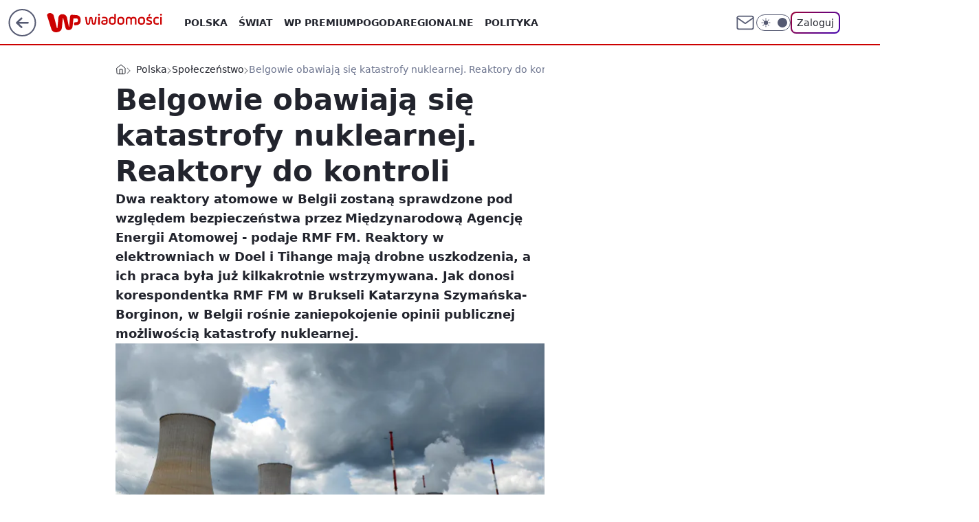

--- FILE ---
content_type: application/javascript
request_url: https://rek.www.wp.pl/gaf.js?rv=2&sn=wiadomosci&pvid=56044af6db78254b5f27&rekids=234730&tVersion=B&phtml=wiadomosci.wp.pl%2Fbelgowie-obawiaja-sie-katastrofy-nuklearnej-reaktory-do-kontroli-6088979784311425a&abtest=adtech%7CPRGM-1047%7CA%3Badtech%7CPU-335%7CA%3Badtech%7CPRG-3468%7CB%3Badtech%7CPRGM-1036%7CD%3Badtech%7CFP-76%7CA%3Badtech%7CPRGM-1356%7CA%3Badtech%7CPRGM-1610%7CB%3Badtech%7CPRGM-1419%7CA%3Badtech%7CPRGM-1589%7CB%3Badtech%7CPRGM-1443%7CA%3Badtech%7CPRGM-1587%7CC%3Badtech%7CPRGM-1615%7CA%3Badtech%7CPRGM-1215%7CC&PWA_adbd=0&darkmode=0&highLayout=0&layout=wide&navType=navigate&cdl=0&ctype=article&ciab=IAB12-1%2CIAB14%2CIAB12%2CIAB-v3-56%2CIAB3&cuct=PK-1691&cid=6088979784311425&csystem=ncr&cdate=2017-02-08&ccategory=swiat&REKtagi=belgia%3Bapteka%3Bjod%3Bbruksela%3Breaktor%3Belektrownia_jadrowa%3Bawaria%3Belektrownia_atomowa&vw=1280&vh=720&p1=0&spin=kv9m8bsq&bcv=2
body_size: 5052
content:
kv9m8bsq({"spin":"kv9m8bsq","bunch":234730,"context":{"dsa":false,"minor":false,"bidRequestId":"8b0a2e4d-365a-4e10-8329-51ebcbb5eab2","maConfig":{"timestamp":"2026-01-20T08:15:08.178Z"},"dfpConfig":{"timestamp":"2026-01-20T10:42:02.482Z"},"sda":[],"targeting":{"client":{},"server":{},"query":{"PWA_adbd":"0","REKtagi":"belgia;apteka;jod;bruksela;reaktor;elektrownia_jadrowa;awaria;elektrownia_atomowa","abtest":"adtech|PRGM-1047|A;adtech|PU-335|A;adtech|PRG-3468|B;adtech|PRGM-1036|D;adtech|FP-76|A;adtech|PRGM-1356|A;adtech|PRGM-1610|B;adtech|PRGM-1419|A;adtech|PRGM-1589|B;adtech|PRGM-1443|A;adtech|PRGM-1587|C;adtech|PRGM-1615|A;adtech|PRGM-1215|C","bcv":"2","ccategory":"swiat","cdate":"2017-02-08","cdl":"0","ciab":"IAB12-1,IAB14,IAB12,IAB-v3-56,IAB3","cid":"6088979784311425","csystem":"ncr","ctype":"article","cuct":"PK-1691","darkmode":"0","highLayout":"0","layout":"wide","navType":"navigate","p1":"0","phtml":"wiadomosci.wp.pl/belgowie-obawiaja-sie-katastrofy-nuklearnej-reaktory-do-kontroli-6088979784311425a","pvid":"56044af6db78254b5f27","rekids":"234730","rv":"2","sn":"wiadomosci","spin":"kv9m8bsq","tVersion":"B","vh":"720","vw":"1280"}},"directOnly":0,"geo":{"country":"840","region":"","city":""},"statid":"","mlId":"","rshsd":"13","isRobot":false,"curr":{"EUR":4.2279,"USD":3.6054,"CHF":4.5608,"GBP":4.8583},"rv":"2","status":{"advf":2,"ma":2,"ma_ads-bidder":2,"ma_cpv-bidder":2,"ma_high-cpm-bidder":2}},"slots":{"10":{"delivered":"","campaign":null,"dfpConfig":null},"11":{"delivered":"1","campaign":null,"dfpConfig":{"placement":"/89844762/Desktop_Wiadomosci.wp.pl_x11_art","roshash":"BFIL","ceil":100,"sizes":[[336,280],[640,280],[300,250]],"namedSizes":["fluid"],"div":"div-gpt-ad-x11-art","targeting":{"DFPHASH":"AEHK","emptygaf":"0"},"gfp":"BFIL"}},"12":{"delivered":"1","campaign":null,"dfpConfig":{"placement":"/89844762/Desktop_Wiadomosci.wp.pl_x12_art","roshash":"BFIL","ceil":100,"sizes":[[336,280],[640,280],[300,250]],"namedSizes":["fluid"],"div":"div-gpt-ad-x12-art","targeting":{"DFPHASH":"AEHK","emptygaf":"0"},"gfp":"BFIL"}},"13":{"delivered":"1","campaign":null,"dfpConfig":{"placement":"/89844762/Desktop_Wiadomosci.wp.pl_x13_art","roshash":"BFIL","ceil":100,"sizes":[[336,280],[640,280],[300,250]],"namedSizes":["fluid"],"div":"div-gpt-ad-x13-art","targeting":{"DFPHASH":"AEHK","emptygaf":"0"},"gfp":"BFIL"}},"14":{"delivered":"1","campaign":null,"dfpConfig":{"placement":"/89844762/Desktop_Wiadomosci.wp.pl_x14_art","roshash":"BFIL","ceil":100,"sizes":[[336,280],[640,280],[300,250]],"namedSizes":["fluid"],"div":"div-gpt-ad-x14-art","targeting":{"DFPHASH":"AEHK","emptygaf":"0"},"gfp":"BFIL"}},"15":{"delivered":"1","campaign":null,"dfpConfig":{"placement":"/89844762/Desktop_Wiadomosci.wp.pl_x15_art","roshash":"BFIL","ceil":100,"sizes":[[728,90],[970,300],[950,90],[980,120],[980,90],[970,150],[970,90],[970,250],[930,180],[950,200],[750,100],[970,66],[750,200],[960,90],[970,100],[750,300],[970,200],[950,300]],"namedSizes":["fluid"],"div":"div-gpt-ad-x15-art","targeting":{"DFPHASH":"AEHK","emptygaf":"0"},"gfp":"BFIL"}},"16":{"delivered":"1","campaign":null,"dfpConfig":{"placement":"/89844762/Desktop_Wiadomosci.wp.pl_x16","roshash":"BFIL","ceil":100,"sizes":[[728,90],[970,300],[950,90],[980,120],[980,90],[970,150],[970,90],[970,250],[930,180],[950,200],[750,100],[970,66],[750,200],[960,90],[970,100],[750,300],[970,200],[950,300]],"namedSizes":["fluid"],"div":"div-gpt-ad-x16","targeting":{"DFPHASH":"AEHK","emptygaf":"0"},"gfp":"BFIL"}},"17":{"delivered":"1","campaign":null,"dfpConfig":{"placement":"/89844762/Desktop_Wiadomosci.wp.pl_x17","roshash":"BFIL","ceil":100,"sizes":[[728,90],[970,300],[950,90],[980,120],[980,90],[970,150],[970,90],[970,250],[930,180],[950,200],[750,100],[970,66],[750,200],[960,90],[970,100],[750,300],[970,200],[950,300]],"namedSizes":["fluid"],"div":"div-gpt-ad-x17","targeting":{"DFPHASH":"AEHK","emptygaf":"0"},"gfp":"BFIL"}},"18":{"delivered":"1","campaign":null,"dfpConfig":{"placement":"/89844762/Desktop_Wiadomosci.wp.pl_x18","roshash":"BFIL","ceil":100,"sizes":[[728,90],[970,300],[950,90],[980,120],[980,90],[970,150],[970,90],[970,250],[930,180],[950,200],[750,100],[970,66],[750,200],[960,90],[970,100],[750,300],[970,200],[950,300]],"namedSizes":["fluid"],"div":"div-gpt-ad-x18","targeting":{"DFPHASH":"AEHK","emptygaf":"0"},"gfp":"BFIL"}},"19":{"delivered":"1","campaign":null,"dfpConfig":{"placement":"/89844762/Desktop_Wiadomosci.wp.pl_x19","roshash":"BFIL","ceil":100,"sizes":[[728,90],[970,300],[950,90],[980,120],[980,90],[970,150],[970,90],[970,250],[930,180],[950,200],[750,100],[970,66],[750,200],[960,90],[970,100],[750,300],[970,200],[950,300]],"namedSizes":["fluid"],"div":"div-gpt-ad-x19","targeting":{"DFPHASH":"AEHK","emptygaf":"0"},"gfp":"BFIL"}},"2":{"delivered":"1","campaign":{"id":"188278","capping":"PWAck=27120619\u0026PWAclt=792\u0026tpl=1","adm":{"bunch":"234730","creations":[{"cbConfig":{"blur":false,"bottomBar":false,"fullPage":false,"message":"Przekierowanie za {{time}} sekund{{y}}","timeout":15000},"height":600,"pixels":["//gde-default.hit.gemius.pl/_1768999637/redot.gif?id=AurlpqtfLPQooAxj7wsDeNWb7DpBnawS60AjdQWqM6T.z7/fastid=fsjxkechbderpocuyimavtcqankj/stparam=xcjskxjudx/nc=0/gdpr=0/gdpr_consent="],"showLabel":false,"src":"https://mamc.wpcdn.pl/188278/1768219315939/backup_mcd_ruby_choco_latte_1200x600.jpg","trackers":{"click":[""],"cview":["//ma.wp.pl/ma.gif?clid=dca45526c17aa056cf0f889dbba57020\u0026SN=wiadomosci\u0026pvid=56044af6db78254b5f27\u0026action=cvimp\u0026pg=wiadomosci.wp.pl\u0026par=utility%3DuliTGTolpCiiFgErqOUEciQ08yKwGb4aHWCbhtwv9379CFLyL7A29_kopgC7UA1u%26platform%3D8%26domain%3Dwiadomosci.wp.pl%26slotSizeWxH%3D1200x600%26test%3D0%26source%3DTG%26bidderID%3D11%26isDev%3Dfalse%26slotID%3D002%26creationID%3D1470141%26iabSiteCategories%3D%26is_adblock%3D0%26bidTimestamp%3D1768999637%26conversionValue%3D0%26device%3DPERSONAL_COMPUTER%26rekid%3D234730%26publisherID%3D308%26cur%3DPLN%26tpID%3D1402620%26emission%3D3043513%26iabPageCategories%3D%26inver%3D2%26sn%3Dwiadomosci%26geo%3D840%253B%253B%26hBidPrice%3DBEHMPSV%26hBudgetRate%3DBEHMPSV%26seatFee%3DDKtLpyLVvWMrelysedYZEebmF0wI_DOTKDN8hHkJH18%26seatID%3Ddca45526c17aa056cf0f889dbba57020%26org_id%3D25%26partnerID%3D%26medium%3Ddisplay%26ssp%3Dwp.pl%26workfID%3D188278%26billing%3Dcpv%26editedTimestamp%3D1768219234%26pricingModel%3Db6VCkWh-zqMrUc-jWdC9vTOWWn0lp5nlGnxytS_1yaY%26ttl%3D1769086037%26pvid%3D56044af6db78254b5f27%26bidReqID%3D8b0a2e4d-365a-4e10-8329-51ebcbb5eab2%26userID%3D__UNKNOWN_TELL_US__%26targetDomain%3Dmcdonalds.pl%26client_id%3D43759%26order%3D265630%26ip%3Dbq61YiIFhd_3fHsK9K63SlCGRAqPJ2JkzKeZ0CVr0qk%26is_robot%3D0%26contentID%3D6088979784311425"],"impression":["//ma.wp.pl/ma.gif?clid=dca45526c17aa056cf0f889dbba57020\u0026SN=wiadomosci\u0026pvid=56044af6db78254b5f27\u0026action=delivery\u0026pg=wiadomosci.wp.pl\u0026par=conversionValue%3D0%26device%3DPERSONAL_COMPUTER%26rekid%3D234730%26publisherID%3D308%26cur%3DPLN%26tpID%3D1402620%26emission%3D3043513%26iabPageCategories%3D%26inver%3D2%26sn%3Dwiadomosci%26geo%3D840%253B%253B%26hBidPrice%3DBEHMPSV%26hBudgetRate%3DBEHMPSV%26seatFee%3DDKtLpyLVvWMrelysedYZEebmF0wI_DOTKDN8hHkJH18%26seatID%3Ddca45526c17aa056cf0f889dbba57020%26org_id%3D25%26partnerID%3D%26medium%3Ddisplay%26ssp%3Dwp.pl%26workfID%3D188278%26billing%3Dcpv%26editedTimestamp%3D1768219234%26pricingModel%3Db6VCkWh-zqMrUc-jWdC9vTOWWn0lp5nlGnxytS_1yaY%26ttl%3D1769086037%26pvid%3D56044af6db78254b5f27%26bidReqID%3D8b0a2e4d-365a-4e10-8329-51ebcbb5eab2%26userID%3D__UNKNOWN_TELL_US__%26targetDomain%3Dmcdonalds.pl%26client_id%3D43759%26order%3D265630%26ip%3Dbq61YiIFhd_3fHsK9K63SlCGRAqPJ2JkzKeZ0CVr0qk%26is_robot%3D0%26contentID%3D6088979784311425%26utility%3DuliTGTolpCiiFgErqOUEciQ08yKwGb4aHWCbhtwv9379CFLyL7A29_kopgC7UA1u%26platform%3D8%26domain%3Dwiadomosci.wp.pl%26slotSizeWxH%3D1200x600%26test%3D0%26source%3DTG%26bidderID%3D11%26isDev%3Dfalse%26slotID%3D002%26creationID%3D1470141%26iabSiteCategories%3D%26is_adblock%3D0%26bidTimestamp%3D1768999637"],"view":["//ma.wp.pl/ma.gif?clid=dca45526c17aa056cf0f889dbba57020\u0026SN=wiadomosci\u0026pvid=56044af6db78254b5f27\u0026action=view\u0026pg=wiadomosci.wp.pl\u0026par=inver%3D2%26sn%3Dwiadomosci%26geo%3D840%253B%253B%26hBidPrice%3DBEHMPSV%26hBudgetRate%3DBEHMPSV%26seatFee%3DDKtLpyLVvWMrelysedYZEebmF0wI_DOTKDN8hHkJH18%26seatID%3Ddca45526c17aa056cf0f889dbba57020%26org_id%3D25%26partnerID%3D%26medium%3Ddisplay%26ssp%3Dwp.pl%26workfID%3D188278%26billing%3Dcpv%26editedTimestamp%3D1768219234%26pricingModel%3Db6VCkWh-zqMrUc-jWdC9vTOWWn0lp5nlGnxytS_1yaY%26ttl%3D1769086037%26pvid%3D56044af6db78254b5f27%26bidReqID%3D8b0a2e4d-365a-4e10-8329-51ebcbb5eab2%26userID%3D__UNKNOWN_TELL_US__%26targetDomain%3Dmcdonalds.pl%26client_id%3D43759%26order%3D265630%26ip%3Dbq61YiIFhd_3fHsK9K63SlCGRAqPJ2JkzKeZ0CVr0qk%26is_robot%3D0%26contentID%3D6088979784311425%26utility%3DuliTGTolpCiiFgErqOUEciQ08yKwGb4aHWCbhtwv9379CFLyL7A29_kopgC7UA1u%26platform%3D8%26domain%3Dwiadomosci.wp.pl%26slotSizeWxH%3D1200x600%26test%3D0%26source%3DTG%26bidderID%3D11%26isDev%3Dfalse%26slotID%3D002%26creationID%3D1470141%26iabSiteCategories%3D%26is_adblock%3D0%26bidTimestamp%3D1768999637%26conversionValue%3D0%26device%3DPERSONAL_COMPUTER%26rekid%3D234730%26publisherID%3D308%26cur%3DPLN%26tpID%3D1402620%26emission%3D3043513%26iabPageCategories%3D"]},"transparentPlaceholder":false,"type":"image","url":"https://gde-default.hit.gemius.pl/lshitredir/id=AurlpqtfLPQooAxj7wsDeNWb7DpBnawS60AjdQWqM6T.z7/fastid=jtkvsjgljofzfpdtsvypmawiynnr/stparam=rehpbsnndr/nc=0/gdpr=0/gdpr_consent=/url=https://links.mcdonaldsapps.com/CKlgPh?utm_campaign=McDonalds_McCafe_260114_260324_McCafe%20Special%20Autumn%20%26%20Winter%202026\u0026utm_source=CommercialBreak\u0026utm_medium=%2FDISPLAY%2FWP%2FWP.WP_CommercialBreak__CPM_Display_aTAGdcGL_","width":1200}],"redir":"https://ma.wp.pl/redirma?SN=wiadomosci\u0026pvid=56044af6db78254b5f27\u0026par=ttl%3D1769086037%26targetDomain%3Dmcdonalds.pl%26inver%3D2%26hBudgetRate%3DBEHMPSV%26workfID%3D188278%26domain%3Dwiadomosci.wp.pl%26seatFee%3DDKtLpyLVvWMrelysedYZEebmF0wI_DOTKDN8hHkJH18%26pvid%3D56044af6db78254b5f27%26ssp%3Dwp.pl%26bidderID%3D11%26iabSiteCategories%3D%26iabPageCategories%3D%26partnerID%3D%26pricingModel%3Db6VCkWh-zqMrUc-jWdC9vTOWWn0lp5nlGnxytS_1yaY%26ip%3Dbq61YiIFhd_3fHsK9K63SlCGRAqPJ2JkzKeZ0CVr0qk%26slotSizeWxH%3D1200x600%26source%3DTG%26is_adblock%3D0%26bidTimestamp%3D1768999637%26device%3DPERSONAL_COMPUTER%26rekid%3D234730%26publisherID%3D308%26utility%3DuliTGTolpCiiFgErqOUEciQ08yKwGb4aHWCbhtwv9379CFLyL7A29_kopgC7UA1u%26isDev%3Dfalse%26emission%3D3043513%26billing%3Dcpv%26editedTimestamp%3D1768219234%26bidReqID%3D8b0a2e4d-365a-4e10-8329-51ebcbb5eab2%26userID%3D__UNKNOWN_TELL_US__%26client_id%3D43759%26order%3D265630%26creationID%3D1470141%26tpID%3D1402620%26sn%3Dwiadomosci%26geo%3D840%253B%253B%26is_robot%3D0%26contentID%3D6088979784311425%26platform%3D8%26slotID%3D002%26conversionValue%3D0%26cur%3DPLN%26org_id%3D25%26test%3D0%26hBidPrice%3DBEHMPSV%26seatID%3Ddca45526c17aa056cf0f889dbba57020%26medium%3Ddisplay\u0026url=","slot":"2"},"creative":{"Id":"1470141","provider":"ma_cpv-bidder","roshash":"DGJM","height":600,"width":1200,"touchpointId":"1402620","source":{"bidder":"cpv-bidder"}},"sellingModel":{"model":"CPM_INT"}},"dfpConfig":{"placement":"/89844762/Desktop_Wiadomosci.wp.pl_x02","roshash":"DGJM","ceil":100,"sizes":[[970,300],[970,600],[750,300],[950,300],[980,600],[1920,870],[1200,600],[750,400],[960,640]],"namedSizes":["fluid"],"div":"div-gpt-ad-x02","targeting":{"DFPHASH":"CFIL","emptygaf":"0"},"gfp":"CKNQ"}},"24":{"delivered":"","campaign":null,"dfpConfig":null},"25":{"delivered":"1","campaign":null,"dfpConfig":{"placement":"/89844762/Desktop_Wiadomosci.wp.pl_x25_art","roshash":"BFIL","ceil":100,"sizes":[[336,280],[640,280],[300,250]],"namedSizes":["fluid"],"div":"div-gpt-ad-x25-art","targeting":{"DFPHASH":"AEHK","emptygaf":"0"},"gfp":"BFIL"}},"27":{"delivered":"1","campaign":null,"dfpConfig":{"placement":"/89844762/Desktop_Wiadomosci.wp.pl_x27_art","roshash":"BFIL","ceil":100,"sizes":[[160,600]],"namedSizes":["fluid"],"div":"div-gpt-ad-x27-art","targeting":{"DFPHASH":"AEHK","emptygaf":"0"},"gfp":"BFIL"}},"28":{"delivered":"","campaign":null,"dfpConfig":null},"29":{"delivered":"","campaign":null,"dfpConfig":null},"3":{"delivered":"1","campaign":null,"dfpConfig":{"placement":"/89844762/Desktop_Wiadomosci.wp.pl_x03_art","roshash":"BFIL","ceil":100,"sizes":[[728,90],[970,300],[950,90],[980,120],[980,90],[970,150],[970,90],[970,250],[930,180],[950,200],[750,100],[970,66],[750,200],[960,90],[970,100],[750,300],[970,200],[950,300]],"namedSizes":["fluid"],"div":"div-gpt-ad-x03-art","targeting":{"DFPHASH":"AEHK","emptygaf":"0"},"gfp":"BFIL"}},"32":{"delivered":"1","campaign":null,"dfpConfig":{"placement":"/89844762/Desktop_Wiadomosci.wp.pl_x32_art","roshash":"BFIL","ceil":100,"sizes":[[336,280],[640,280],[300,250]],"namedSizes":["fluid"],"div":"div-gpt-ad-x32-art","targeting":{"DFPHASH":"AEHK","emptygaf":"0"},"gfp":"BFIL"}},"33":{"delivered":"1","campaign":null,"dfpConfig":{"placement":"/89844762/Desktop_Wiadomosci.wp.pl_x33_art","roshash":"BFIL","ceil":100,"sizes":[[336,280],[640,280],[300,250]],"namedSizes":["fluid"],"div":"div-gpt-ad-x33-art","targeting":{"DFPHASH":"AEHK","emptygaf":"0"},"gfp":"BFIL"}},"34":{"delivered":"1","campaign":{"id":"188889","adm":{"bunch":"234730","creations":[{"height":250,"showLabel":true,"src":"https://mamc.wpcdn.pl/188889/1768918232208/FEN61_300X250.jpg","trackers":{"click":[""],"cview":["//ma.wp.pl/ma.gif?clid=36d4f1d950aab392a9c26b186b340e10\u0026SN=wiadomosci\u0026pvid=56044af6db78254b5f27\u0026action=cvimp\u0026pg=wiadomosci.wp.pl\u0026par=creationID%3D1475925%26billing%3Dcpv%26iabPageCategories%3D%26partnerID%3D%26contentID%3D6088979784311425%26seatID%3D36d4f1d950aab392a9c26b186b340e10%26utility%3DKqKbDijiLDzICjKIs0Cd_ZIv_rEnaG71banEX9LkUpuAEjPgS-98OiHOLEYiEYZP%26bidReqID%3D8b0a2e4d-365a-4e10-8329-51ebcbb5eab2%26userID%3D__UNKNOWN_TELL_US__%26rekid%3D234730%26domain%3Dwiadomosci.wp.pl%26is_robot%3D0%26pvid%3D56044af6db78254b5f27%26geo%3D840%253B%253B%26medium%3Ddisplay%26platform%3D8%26ssp%3Dwp.pl%26publisherID%3D308%26ip%3DWIzXTRl-opVk4yKZgjkZkLsTLyrPiHH7mRM5G2QYH0A%26slotID%3D034%26targetDomain%3Dfen-mma.com%26test%3D0%26seatFee%3Dqm3NXxg1poYzEs2QIuin71lsg_Vcbf9iYmkunivF6CY%26tpID%3D1405443%26org_id%3D25%26source%3DTG%26iabSiteCategories%3D%26ttl%3D1769086037%26is_adblock%3D0%26sn%3Dwiadomosci%26device%3DPERSONAL_COMPUTER%26emission%3D3046106%26hBudgetRate%3DBEHLVeh%26isDev%3Dfalse%26conversionValue%3D0%26inver%3D2%26cur%3DPLN%26workfID%3D188889%26editedTimestamp%3D1768918260%26bidTimestamp%3D1768999637%26slotSizeWxH%3D300x250%26client_id%3D43697%26order%3D266544%26pricingModel%3DyEenBGqQQKC4FnFLXknh-QofGUrrosgm4ccwMeUaFdI%26hBidPrice%3DBEHLVeh%26bidderID%3D11"],"impression":["//ma.wp.pl/ma.gif?clid=36d4f1d950aab392a9c26b186b340e10\u0026SN=wiadomosci\u0026pvid=56044af6db78254b5f27\u0026action=delivery\u0026pg=wiadomosci.wp.pl\u0026par=source%3DTG%26iabSiteCategories%3D%26ttl%3D1769086037%26is_adblock%3D0%26sn%3Dwiadomosci%26device%3DPERSONAL_COMPUTER%26emission%3D3046106%26hBudgetRate%3DBEHLVeh%26isDev%3Dfalse%26conversionValue%3D0%26inver%3D2%26cur%3DPLN%26workfID%3D188889%26editedTimestamp%3D1768918260%26bidTimestamp%3D1768999637%26slotSizeWxH%3D300x250%26client_id%3D43697%26order%3D266544%26pricingModel%3DyEenBGqQQKC4FnFLXknh-QofGUrrosgm4ccwMeUaFdI%26hBidPrice%3DBEHLVeh%26bidderID%3D11%26creationID%3D1475925%26billing%3Dcpv%26iabPageCategories%3D%26partnerID%3D%26contentID%3D6088979784311425%26seatID%3D36d4f1d950aab392a9c26b186b340e10%26utility%3DKqKbDijiLDzICjKIs0Cd_ZIv_rEnaG71banEX9LkUpuAEjPgS-98OiHOLEYiEYZP%26bidReqID%3D8b0a2e4d-365a-4e10-8329-51ebcbb5eab2%26userID%3D__UNKNOWN_TELL_US__%26rekid%3D234730%26domain%3Dwiadomosci.wp.pl%26is_robot%3D0%26pvid%3D56044af6db78254b5f27%26geo%3D840%253B%253B%26medium%3Ddisplay%26platform%3D8%26ssp%3Dwp.pl%26publisherID%3D308%26ip%3DWIzXTRl-opVk4yKZgjkZkLsTLyrPiHH7mRM5G2QYH0A%26slotID%3D034%26targetDomain%3Dfen-mma.com%26test%3D0%26seatFee%3Dqm3NXxg1poYzEs2QIuin71lsg_Vcbf9iYmkunivF6CY%26tpID%3D1405443%26org_id%3D25"],"view":["//ma.wp.pl/ma.gif?clid=36d4f1d950aab392a9c26b186b340e10\u0026SN=wiadomosci\u0026pvid=56044af6db78254b5f27\u0026action=view\u0026pg=wiadomosci.wp.pl\u0026par=bidderID%3D11%26creationID%3D1475925%26billing%3Dcpv%26iabPageCategories%3D%26partnerID%3D%26contentID%3D6088979784311425%26seatID%3D36d4f1d950aab392a9c26b186b340e10%26utility%3DKqKbDijiLDzICjKIs0Cd_ZIv_rEnaG71banEX9LkUpuAEjPgS-98OiHOLEYiEYZP%26bidReqID%3D8b0a2e4d-365a-4e10-8329-51ebcbb5eab2%26userID%3D__UNKNOWN_TELL_US__%26rekid%3D234730%26domain%3Dwiadomosci.wp.pl%26is_robot%3D0%26pvid%3D56044af6db78254b5f27%26geo%3D840%253B%253B%26medium%3Ddisplay%26platform%3D8%26ssp%3Dwp.pl%26publisherID%3D308%26ip%3DWIzXTRl-opVk4yKZgjkZkLsTLyrPiHH7mRM5G2QYH0A%26slotID%3D034%26targetDomain%3Dfen-mma.com%26test%3D0%26seatFee%3Dqm3NXxg1poYzEs2QIuin71lsg_Vcbf9iYmkunivF6CY%26tpID%3D1405443%26org_id%3D25%26source%3DTG%26iabSiteCategories%3D%26ttl%3D1769086037%26is_adblock%3D0%26sn%3Dwiadomosci%26device%3DPERSONAL_COMPUTER%26emission%3D3046106%26hBudgetRate%3DBEHLVeh%26isDev%3Dfalse%26conversionValue%3D0%26inver%3D2%26cur%3DPLN%26workfID%3D188889%26editedTimestamp%3D1768918260%26bidTimestamp%3D1768999637%26slotSizeWxH%3D300x250%26client_id%3D43697%26order%3D266544%26pricingModel%3DyEenBGqQQKC4FnFLXknh-QofGUrrosgm4ccwMeUaFdI%26hBidPrice%3DBEHLVeh"]},"transparentPlaceholder":false,"type":"image","url":"https://fen-mma.com/","width":300}],"redir":"https://ma.wp.pl/redirma?SN=wiadomosci\u0026pvid=56044af6db78254b5f27\u0026par=iabSiteCategories%3D%26editedTimestamp%3D1768918260%26domain%3Dwiadomosci.wp.pl%26geo%3D840%253B%253B%26source%3DTG%26hBudgetRate%3DBEHLVeh%26bidTimestamp%3D1768999637%26contentID%3D6088979784311425%26medium%3Ddisplay%26publisherID%3D308%26sn%3Dwiadomosci%26workfID%3D188889%26slotSizeWxH%3D300x250%26client_id%3D43697%26utility%3DKqKbDijiLDzICjKIs0Cd_ZIv_rEnaG71banEX9LkUpuAEjPgS-98OiHOLEYiEYZP%26userID%3D__UNKNOWN_TELL_US__%26tpID%3D1405443%26ttl%3D1769086037%26is_adblock%3D0%26isDev%3Dfalse%26order%3D266544%26creationID%3D1475925%26iabPageCategories%3D%26hBidPrice%3DBEHLVeh%26seatID%3D36d4f1d950aab392a9c26b186b340e10%26rekid%3D234730%26pvid%3D56044af6db78254b5f27%26platform%3D8%26ssp%3Dwp.pl%26ip%3DWIzXTRl-opVk4yKZgjkZkLsTLyrPiHH7mRM5G2QYH0A%26slotID%3D034%26seatFee%3Dqm3NXxg1poYzEs2QIuin71lsg_Vcbf9iYmkunivF6CY%26bidderID%3D11%26test%3D0%26org_id%3D25%26device%3DPERSONAL_COMPUTER%26emission%3D3046106%26conversionValue%3D0%26inver%3D2%26cur%3DPLN%26pricingModel%3DyEenBGqQQKC4FnFLXknh-QofGUrrosgm4ccwMeUaFdI%26billing%3Dcpv%26partnerID%3D%26bidReqID%3D8b0a2e4d-365a-4e10-8329-51ebcbb5eab2%26is_robot%3D0%26targetDomain%3Dfen-mma.com\u0026url=","slot":"34"},"creative":{"Id":"1475925","provider":"ma_cpv-bidder","roshash":"BEHK","height":250,"width":300,"touchpointId":"1405443","source":{"bidder":"cpv-bidder"}},"sellingModel":{"model":"CPM_INT"}},"dfpConfig":{"placement":"/89844762/Desktop_Wiadomosci.wp.pl_x34_art","roshash":"BFIL","ceil":100,"sizes":[[300,250]],"namedSizes":["fluid"],"div":"div-gpt-ad-x34-art","targeting":{"DFPHASH":"AEHK","emptygaf":"0"},"gfp":"BFIL"}},"35":{"delivered":"1","campaign":null,"dfpConfig":{"placement":"/89844762/Desktop_Wiadomosci.wp.pl_x35_art","roshash":"BFIL","ceil":100,"sizes":[[300,600],[300,250]],"namedSizes":["fluid"],"div":"div-gpt-ad-x35-art","targeting":{"DFPHASH":"AEHK","emptygaf":"0"},"gfp":"BFIL"}},"36":{"delivered":"1","campaign":null,"dfpConfig":{"placement":"/89844762/Desktop_Wiadomosci.wp.pl_x36_art","roshash":"BFIL","ceil":100,"sizes":[[300,600],[300,250]],"namedSizes":["fluid"],"div":"div-gpt-ad-x36-art","targeting":{"DFPHASH":"AEHK","emptygaf":"0"},"gfp":"BFIL"}},"37":{"delivered":"1","campaign":null,"dfpConfig":{"placement":"/89844762/Desktop_Wiadomosci.wp.pl_x37_art","roshash":"BFIL","ceil":100,"sizes":[[300,600],[300,250]],"namedSizes":["fluid"],"div":"div-gpt-ad-x37-art","targeting":{"DFPHASH":"AEHK","emptygaf":"0"},"gfp":"BFIL"}},"40":{"delivered":"1","campaign":null,"dfpConfig":{"placement":"/89844762/Desktop_Wiadomosci.wp.pl_x40","roshash":"BGJM","ceil":100,"sizes":[[300,250]],"namedSizes":["fluid"],"div":"div-gpt-ad-x40","targeting":{"DFPHASH":"AFIL","emptygaf":"0"},"gfp":"BGJM"}},"5":{"delivered":"1","campaign":null,"dfpConfig":{"placement":"/89844762/Desktop_Wiadomosci.wp.pl_x05_art","roshash":"BFIL","ceil":100,"sizes":[[336,280],[640,280],[300,250]],"namedSizes":["fluid"],"div":"div-gpt-ad-x05-art","targeting":{"DFPHASH":"AEHK","emptygaf":"0"},"gfp":"BFIL"}},"50":{"delivered":"1","campaign":null,"dfpConfig":{"placement":"/89844762/Desktop_Wiadomosci.wp.pl_x50_art","roshash":"BFIL","ceil":100,"sizes":[[728,90],[970,300],[950,90],[980,120],[980,90],[970,150],[970,90],[970,250],[930,180],[950,200],[750,100],[970,66],[750,200],[960,90],[970,100],[750,300],[970,200],[950,300]],"namedSizes":["fluid"],"div":"div-gpt-ad-x50-art","targeting":{"DFPHASH":"AEHK","emptygaf":"0"},"gfp":"BFIL"}},"52":{"delivered":"1","campaign":null,"dfpConfig":{"placement":"/89844762/Desktop_Wiadomosci.wp.pl_x52_art","roshash":"BFIL","ceil":100,"sizes":[[300,250]],"namedSizes":["fluid"],"div":"div-gpt-ad-x52-art","targeting":{"DFPHASH":"AEHK","emptygaf":"0"},"gfp":"BFIL"}},"529":{"delivered":"1","campaign":null,"dfpConfig":{"placement":"/89844762/Desktop_Wiadomosci.wp.pl_x529","roshash":"BFIL","ceil":100,"sizes":[[300,250]],"namedSizes":["fluid"],"div":"div-gpt-ad-x529","targeting":{"DFPHASH":"AEHK","emptygaf":"0"},"gfp":"BFIL"}},"53":{"delivered":"1","campaign":null,"dfpConfig":{"placement":"/89844762/Desktop_Wiadomosci.wp.pl_x53_art","roshash":"BFIL","ceil":100,"sizes":[[728,90],[970,300],[950,90],[980,120],[980,90],[970,150],[970,600],[970,90],[970,250],[930,180],[950,200],[750,100],[970,66],[750,200],[960,90],[970,100],[750,300],[970,200],[940,600]],"namedSizes":["fluid"],"div":"div-gpt-ad-x53-art","targeting":{"DFPHASH":"AEHK","emptygaf":"0"},"gfp":"BFIL"}},"531":{"delivered":"1","campaign":null,"dfpConfig":{"placement":"/89844762/Desktop_Wiadomosci.wp.pl_x531","roshash":"BFIL","ceil":100,"sizes":[[300,250]],"namedSizes":["fluid"],"div":"div-gpt-ad-x531","targeting":{"DFPHASH":"AEHK","emptygaf":"0"},"gfp":"BFIL"}},"541":{"delivered":"1","campaign":null,"dfpConfig":{"placement":"/89844762/Desktop_Wiadomosci.wp.pl_x541_art","roshash":"BFIL","ceil":100,"sizes":[[300,600],[300,250]],"namedSizes":["fluid"],"div":"div-gpt-ad-x541-art","targeting":{"DFPHASH":"AEHK","emptygaf":"0"},"gfp":"BFIL"}},"59":{"delivered":"1","campaign":null,"dfpConfig":{"placement":"/89844762/Desktop_Wiadomosci.wp.pl_x59_art","roshash":"BFIL","ceil":100,"sizes":[[300,600],[300,250]],"namedSizes":["fluid"],"div":"div-gpt-ad-x59-art","targeting":{"DFPHASH":"AEHK","emptygaf":"0"},"gfp":"BFIL"}},"6":{"delivered":"","campaign":null,"dfpConfig":null},"61":{"delivered":"1","campaign":null,"dfpConfig":{"placement":"/89844762/Desktop_Wiadomosci.wp.pl_x61_art","roshash":"BFIL","ceil":100,"sizes":[[300,250]],"namedSizes":["fluid"],"div":"div-gpt-ad-x61-art","targeting":{"DFPHASH":"AEHK","emptygaf":"0"},"gfp":"BFIL"}},"62":{"delivered":"","campaign":null,"dfpConfig":null},"67":{"delivered":"1","campaign":null,"dfpConfig":{"placement":"/89844762/Desktop_Wiadomosci.wp.pl_x67_art","roshash":"BFIL","ceil":100,"sizes":[[300,50]],"namedSizes":["fluid"],"div":"div-gpt-ad-x67-art","targeting":{"DFPHASH":"AEHK","emptygaf":"0"},"gfp":"BFIL"}},"7":{"delivered":"","campaign":null,"dfpConfig":null},"70":{"delivered":"1","campaign":null,"dfpConfig":{"placement":"/89844762/Desktop_Wiadomosci.wp.pl_x70_art","roshash":"BFIL","ceil":100,"sizes":[[728,90],[970,300],[950,90],[980,120],[980,90],[970,150],[970,90],[970,250],[930,180],[950,200],[750,100],[970,66],[750,200],[960,90],[970,100],[750,300],[970,200],[950,300]],"namedSizes":["fluid"],"div":"div-gpt-ad-x70-art","targeting":{"DFPHASH":"AEHK","emptygaf":"0"},"gfp":"BFIL"}},"716":{"delivered":"","campaign":null,"dfpConfig":null},"717":{"delivered":"","campaign":null,"dfpConfig":null},"72":{"delivered":"1","campaign":null,"dfpConfig":{"placement":"/89844762/Desktop_Wiadomosci.wp.pl_x72_art","roshash":"BFIL","ceil":100,"sizes":[[300,250]],"namedSizes":["fluid"],"div":"div-gpt-ad-x72-art","targeting":{"DFPHASH":"AEHK","emptygaf":"0"},"gfp":"BFIL"}},"79":{"delivered":"1","campaign":null,"dfpConfig":{"placement":"/89844762/Desktop_Wiadomosci.wp.pl_x79_art","roshash":"BFIL","ceil":100,"sizes":[[300,600],[300,250]],"namedSizes":["fluid"],"div":"div-gpt-ad-x79-art","targeting":{"DFPHASH":"AEHK","emptygaf":"0"},"gfp":"BFIL"}},"8":{"delivered":"","campaign":null,"dfpConfig":null},"80":{"delivered":"1","campaign":null,"dfpConfig":{"placement":"/89844762/Desktop_Wiadomosci.wp.pl_x80_art","roshash":"BFIL","ceil":100,"sizes":[[1,1]],"namedSizes":["fluid"],"div":"div-gpt-ad-x80-art","isNative":1,"targeting":{"DFPHASH":"AEHK","emptygaf":"0"},"gfp":"BFIL"}},"800":{"delivered":"","campaign":null,"dfpConfig":null},"81":{"delivered":"1","campaign":null,"dfpConfig":{"placement":"/89844762/Desktop_Wiadomosci.wp.pl_x81_art","roshash":"BFIL","ceil":100,"sizes":[[1,1]],"namedSizes":["fluid"],"div":"div-gpt-ad-x81-art","isNative":1,"targeting":{"DFPHASH":"AEHK","emptygaf":"0"},"gfp":"BFIL"}},"810":{"delivered":"","campaign":null,"dfpConfig":null},"811":{"delivered":"","campaign":null,"dfpConfig":null},"812":{"delivered":"","campaign":null,"dfpConfig":null},"813":{"delivered":"","campaign":null,"dfpConfig":null},"814":{"delivered":"","campaign":null,"dfpConfig":null},"815":{"delivered":"","campaign":null,"dfpConfig":null},"816":{"delivered":"","campaign":null,"dfpConfig":null},"817":{"delivered":"","campaign":null,"dfpConfig":null},"82":{"delivered":"1","campaign":null,"dfpConfig":{"placement":"/89844762/Desktop_Wiadomosci.wp.pl_x82_art","roshash":"BEMP","ceil":100,"sizes":[[1,1]],"namedSizes":["fluid"],"div":"div-gpt-ad-x82-art","isNative":1,"targeting":{"DFPHASH":"ADLO","emptygaf":"0"},"gfp":"BEMP"}},"83":{"delivered":"1","campaign":null,"dfpConfig":{"placement":"/89844762/Desktop_Wiadomosci.wp.pl_x83_art","roshash":"BEMP","ceil":100,"sizes":[[1,1]],"namedSizes":["fluid"],"div":"div-gpt-ad-x83-art","isNative":1,"targeting":{"DFPHASH":"ADLO","emptygaf":"0"},"gfp":"BEMP"}},"840":{"delivered":"","campaign":null,"dfpConfig":null},"841":{"delivered":"","campaign":null,"dfpConfig":null},"842":{"delivered":"","campaign":null,"dfpConfig":null},"843":{"delivered":"","campaign":null,"dfpConfig":null},"89":{"delivered":"","campaign":null,"dfpConfig":null},"90":{"delivered":"1","campaign":{"id":"188888","adm":{"bunch":"234730","creations":[{"height":200,"showLabel":true,"src":"https://mamc.wpcdn.pl/188888/1768918272108/FEN61_750x200.jpg","trackers":{"click":[""],"cview":["//ma.wp.pl/ma.gif?clid=36d4f1d950aab392a9c26b186b340e10\u0026SN=wiadomosci\u0026pvid=56044af6db78254b5f27\u0026action=cvimp\u0026pg=wiadomosci.wp.pl\u0026par=seatFee%3DAWNYZ9Zc5NZrfyX4yZNXP4_u5jx5bd9HQMWFVDz0qfY%26seatID%3D36d4f1d950aab392a9c26b186b340e10%26billing%3Dcpv%26emission%3D3046108%26iabPageCategories%3D%26pvid%3D56044af6db78254b5f27%26platform%3D8%26ssp%3Dwp.pl%26inver%3D2%26creationID%3D1475926%26editedTimestamp%3D1768918336%26isDev%3Dfalse%26publisherID%3D308%26slotID%3D090%26workfID%3D188888%26is_adblock%3D0%26hBudgetRate%3DBEHMUXb%26bidReqID%3D8b0a2e4d-365a-4e10-8329-51ebcbb5eab2%26org_id%3D25%26pricingModel%3DrLj-1Sq3UDTgnCX7Jbgy1z2iAIj3PpU4-2wn9lGriHQ%26hBidPrice%3DBEHMUXb%26utility%3DOqE-7uDH9wJTK5SOqSlWDwOrufUw4OivK3iXxN_-aF1L26dQ4Q6tNxHK21u8bWFD%26domain%3Dwiadomosci.wp.pl%26targetDomain%3Dfen-mma.com%26client_id%3D43697%26is_robot%3D0%26partnerID%3D%26contentID%3D6088979784311425%26conversionValue%3D0%26rekid%3D234730%26ip%3D1d6ug7tL7pOdHrPr9nNVtc9SHs-xfg66cBreI1TDxXE%26device%3DPERSONAL_COMPUTER%26userID%3D__UNKNOWN_TELL_US__%26tpID%3D1405440%26source%3DTG%26iabSiteCategories%3D%26bidderID%3D11%26medium%3Ddisplay%26cur%3DPLN%26order%3D266544%26ttl%3D1769086037%26sn%3Dwiadomosci%26geo%3D840%253B%253B%26bidTimestamp%3D1768999637%26slotSizeWxH%3D750x200%26test%3D0"],"impression":["//ma.wp.pl/ma.gif?clid=36d4f1d950aab392a9c26b186b340e10\u0026SN=wiadomosci\u0026pvid=56044af6db78254b5f27\u0026action=delivery\u0026pg=wiadomosci.wp.pl\u0026par=test%3D0%26seatFee%3DAWNYZ9Zc5NZrfyX4yZNXP4_u5jx5bd9HQMWFVDz0qfY%26seatID%3D36d4f1d950aab392a9c26b186b340e10%26billing%3Dcpv%26emission%3D3046108%26iabPageCategories%3D%26pvid%3D56044af6db78254b5f27%26platform%3D8%26ssp%3Dwp.pl%26inver%3D2%26creationID%3D1475926%26editedTimestamp%3D1768918336%26isDev%3Dfalse%26publisherID%3D308%26slotID%3D090%26workfID%3D188888%26is_adblock%3D0%26hBudgetRate%3DBEHMUXb%26bidReqID%3D8b0a2e4d-365a-4e10-8329-51ebcbb5eab2%26org_id%3D25%26pricingModel%3DrLj-1Sq3UDTgnCX7Jbgy1z2iAIj3PpU4-2wn9lGriHQ%26hBidPrice%3DBEHMUXb%26utility%3DOqE-7uDH9wJTK5SOqSlWDwOrufUw4OivK3iXxN_-aF1L26dQ4Q6tNxHK21u8bWFD%26domain%3Dwiadomosci.wp.pl%26targetDomain%3Dfen-mma.com%26client_id%3D43697%26is_robot%3D0%26partnerID%3D%26contentID%3D6088979784311425%26conversionValue%3D0%26rekid%3D234730%26ip%3D1d6ug7tL7pOdHrPr9nNVtc9SHs-xfg66cBreI1TDxXE%26device%3DPERSONAL_COMPUTER%26userID%3D__UNKNOWN_TELL_US__%26tpID%3D1405440%26source%3DTG%26iabSiteCategories%3D%26bidderID%3D11%26medium%3Ddisplay%26cur%3DPLN%26order%3D266544%26ttl%3D1769086037%26sn%3Dwiadomosci%26geo%3D840%253B%253B%26bidTimestamp%3D1768999637%26slotSizeWxH%3D750x200"],"view":["//ma.wp.pl/ma.gif?clid=36d4f1d950aab392a9c26b186b340e10\u0026SN=wiadomosci\u0026pvid=56044af6db78254b5f27\u0026action=view\u0026pg=wiadomosci.wp.pl\u0026par=device%3DPERSONAL_COMPUTER%26userID%3D__UNKNOWN_TELL_US__%26tpID%3D1405440%26source%3DTG%26iabSiteCategories%3D%26bidderID%3D11%26medium%3Ddisplay%26cur%3DPLN%26order%3D266544%26ttl%3D1769086037%26sn%3Dwiadomosci%26geo%3D840%253B%253B%26bidTimestamp%3D1768999637%26slotSizeWxH%3D750x200%26test%3D0%26seatFee%3DAWNYZ9Zc5NZrfyX4yZNXP4_u5jx5bd9HQMWFVDz0qfY%26seatID%3D36d4f1d950aab392a9c26b186b340e10%26billing%3Dcpv%26emission%3D3046108%26iabPageCategories%3D%26pvid%3D56044af6db78254b5f27%26platform%3D8%26ssp%3Dwp.pl%26inver%3D2%26creationID%3D1475926%26editedTimestamp%3D1768918336%26isDev%3Dfalse%26publisherID%3D308%26slotID%3D090%26workfID%3D188888%26is_adblock%3D0%26hBudgetRate%3DBEHMUXb%26bidReqID%3D8b0a2e4d-365a-4e10-8329-51ebcbb5eab2%26org_id%3D25%26pricingModel%3DrLj-1Sq3UDTgnCX7Jbgy1z2iAIj3PpU4-2wn9lGriHQ%26hBidPrice%3DBEHMUXb%26utility%3DOqE-7uDH9wJTK5SOqSlWDwOrufUw4OivK3iXxN_-aF1L26dQ4Q6tNxHK21u8bWFD%26domain%3Dwiadomosci.wp.pl%26targetDomain%3Dfen-mma.com%26client_id%3D43697%26is_robot%3D0%26partnerID%3D%26contentID%3D6088979784311425%26conversionValue%3D0%26rekid%3D234730%26ip%3D1d6ug7tL7pOdHrPr9nNVtc9SHs-xfg66cBreI1TDxXE"]},"transparentPlaceholder":false,"type":"image","url":"https://fen-mma.com/","width":750}],"redir":"https://ma.wp.pl/redirma?SN=wiadomosci\u0026pvid=56044af6db78254b5f27\u0026par=medium%3Ddisplay%26isDev%3Dfalse%26partnerID%3D%26inver%3D2%26workfID%3D188888%26bidReqID%3D8b0a2e4d-365a-4e10-8329-51ebcbb5eab2%26domain%3Dwiadomosci.wp.pl%26rekid%3D234730%26source%3DTG%26ttl%3D1769086037%26slotSizeWxH%3D750x200%26iabPageCategories%3D%26creationID%3D1475926%26editedTimestamp%3D1768918336%26targetDomain%3Dfen-mma.com%26device%3DPERSONAL_COMPUTER%26seatFee%3DAWNYZ9Zc5NZrfyX4yZNXP4_u5jx5bd9HQMWFVDz0qfY%26slotID%3D090%26org_id%3D25%26pricingModel%3DrLj-1Sq3UDTgnCX7Jbgy1z2iAIj3PpU4-2wn9lGriHQ%26is_robot%3D0%26contentID%3D6088979784311425%26ip%3D1d6ug7tL7pOdHrPr9nNVtc9SHs-xfg66cBreI1TDxXE%26sn%3Dwiadomosci%26test%3D0%26ssp%3Dwp.pl%26is_adblock%3D0%26tpID%3D1405440%26emission%3D3046108%26platform%3D8%26publisherID%3D308%26hBidPrice%3DBEHMUXb%26client_id%3D43697%26conversionValue%3D0%26userID%3D__UNKNOWN_TELL_US__%26cur%3DPLN%26seatID%3D36d4f1d950aab392a9c26b186b340e10%26billing%3Dcpv%26pvid%3D56044af6db78254b5f27%26utility%3DOqE-7uDH9wJTK5SOqSlWDwOrufUw4OivK3iXxN_-aF1L26dQ4Q6tNxHK21u8bWFD%26iabSiteCategories%3D%26bidderID%3D11%26order%3D266544%26geo%3D840%253B%253B%26bidTimestamp%3D1768999637%26hBudgetRate%3DBEHMUXb\u0026url=","slot":"90"},"creative":{"Id":"1475926","provider":"ma_cpv-bidder","roshash":"BEHK","height":200,"width":750,"touchpointId":"1405440","source":{"bidder":"cpv-bidder"}},"sellingModel":{"model":"CPM_INT"}},"dfpConfig":{"placement":"/89844762/Desktop_Wiadomosci.wp.pl_x90_art","roshash":"BFIL","ceil":100,"sizes":[[728,90],[970,300],[950,90],[980,120],[980,90],[970,150],[970,90],[970,250],[930,180],[950,200],[750,100],[970,66],[750,200],[960,90],[970,100],[750,300],[970,200],[950,300]],"namedSizes":["fluid"],"div":"div-gpt-ad-x90-art","targeting":{"DFPHASH":"AEHK","emptygaf":"0"},"gfp":"BFIL"}},"92":{"delivered":"1","campaign":null,"dfpConfig":{"placement":"/89844762/Desktop_Wiadomosci.wp.pl_x92_art","roshash":"BFIL","ceil":100,"sizes":[[300,250]],"namedSizes":["fluid"],"div":"div-gpt-ad-x92-art","targeting":{"DFPHASH":"AEHK","emptygaf":"0"},"gfp":"BFIL"}},"93":{"delivered":"1","campaign":null,"dfpConfig":{"placement":"/89844762/Desktop_Wiadomosci.wp.pl_x93_art","roshash":"BFIL","ceil":100,"sizes":[[300,600],[300,250]],"namedSizes":["fluid"],"div":"div-gpt-ad-x93-art","targeting":{"DFPHASH":"AEHK","emptygaf":"0"},"gfp":"BFIL"}},"94":{"delivered":"1","campaign":null,"dfpConfig":{"placement":"/89844762/Desktop_Wiadomosci.wp.pl_x94_art","roshash":"BFIL","ceil":100,"sizes":[[300,600],[300,250]],"namedSizes":["fluid"],"div":"div-gpt-ad-x94-art","targeting":{"DFPHASH":"AEHK","emptygaf":"0"},"gfp":"BFIL"}},"95":{"delivered":"1","campaign":null,"dfpConfig":{"placement":"/89844762/Desktop_Wiadomosci.wp.pl_x95_art","roshash":"BFIL","ceil":100,"sizes":[[300,600],[300,250]],"namedSizes":["fluid"],"div":"div-gpt-ad-x95-art","targeting":{"DFPHASH":"AEHK","emptygaf":"0"},"gfp":"BFIL"}},"99":{"delivered":"1","campaign":null,"dfpConfig":{"placement":"/89844762/Desktop_Wiadomosci.wp.pl_x99_art","roshash":"BFIL","ceil":100,"sizes":[[300,600],[300,250]],"namedSizes":["fluid"],"div":"div-gpt-ad-x99-art","targeting":{"DFPHASH":"AEHK","emptygaf":"0"},"gfp":"BFIL"}}},"bdd":{}});